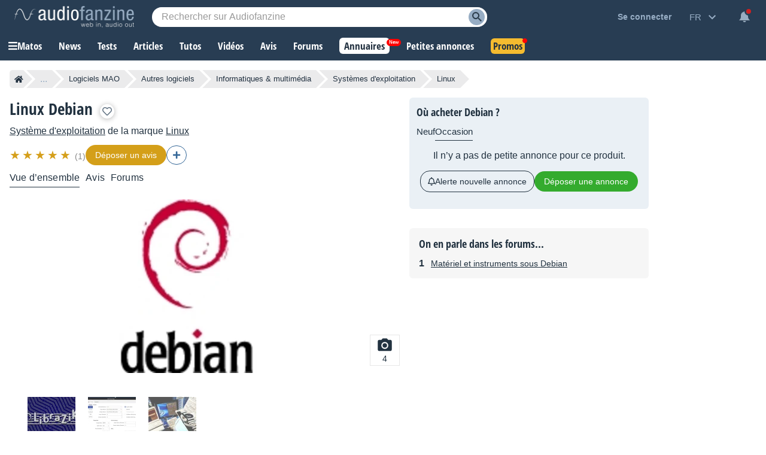

--- FILE ---
content_type: text/html; charset=utf-8
request_url: https://www.google.com/recaptcha/api2/aframe
body_size: 265
content:
<!DOCTYPE HTML><html><head><meta http-equiv="content-type" content="text/html; charset=UTF-8"></head><body><script nonce="GiYyv4paCvYzftbd_20YIA">/** Anti-fraud and anti-abuse applications only. See google.com/recaptcha */ try{var clients={'sodar':'https://pagead2.googlesyndication.com/pagead/sodar?'};window.addEventListener("message",function(a){try{if(a.source===window.parent){var b=JSON.parse(a.data);var c=clients[b['id']];if(c){var d=document.createElement('img');d.src=c+b['params']+'&rc='+(localStorage.getItem("rc::a")?sessionStorage.getItem("rc::b"):"");window.document.body.appendChild(d);sessionStorage.setItem("rc::e",parseInt(sessionStorage.getItem("rc::e")||0)+1);localStorage.setItem("rc::h",'1769072721279');}}}catch(b){}});window.parent.postMessage("_grecaptcha_ready", "*");}catch(b){}</script></body></html>

--- FILE ---
content_type: application/javascript; charset=utf-8
request_url: https://fundingchoicesmessages.google.com/f/AGSKWxXGVdkHkfaVo1J3r6RmgTArnVQh7YFg5jY9tTzeqNSUAP5UD1abhiE13NRK06OqDyfIK6XJxgovib4URjeInIa0v_ZLBwHqZXPet4UcXSKVT_NnoW81Ymati2_jjdGkejIOm9p3VwAoo27L8197EWAiB33U6lPpLHtATrvuc2GYqraoJ6dTF6PgSzkL/__ad_yellow./sample300x250ad./googlead336x280./ad_box2./avant-ad-
body_size: -1289
content:
window['e1c3693b-47a5-4f9a-bcb0-5247f9620ced'] = true;